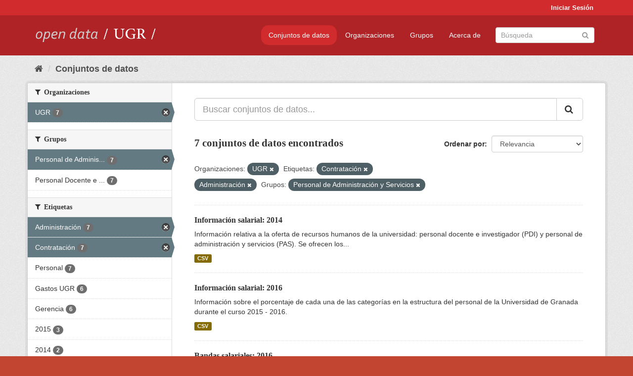

--- FILE ---
content_type: text/html; charset=utf-8
request_url: https://opendata.ugr.es/dataset/?organization=universidad-granada&tags=Contrataci%C3%B3n&tags=Administraci%C3%B3n&_license_id_limit=0&groups=personal-de-administracion-y-servicios
body_size: 8058
content:
<!DOCTYPE html>
<!--[if IE 9]> <html lang="es" class="ie9"> <![endif]-->
<!--[if gt IE 8]><!--> <html lang="es"> <!--<![endif]-->
  <head>
    <meta charset="utf-8" />
      <meta name="generator" content="ckan 2.9.5" />
      <meta name="viewport" content="width=device-width, initial-scale=1.0">
    <title>Conjunto de datos - OpenData UGR</title>

    
    
    <link rel="shortcut icon" href="/base/images/faviconUGR.ico" />
    
    
        <link rel="alternate" type="text/n3" href="https://opendata.ugr.es/catalog.n3"/>
        <link rel="alternate" type="text/ttl" href="https://opendata.ugr.es/catalog.ttl"/>
        <link rel="alternate" type="application/rdf+xml" href="https://opendata.ugr.es/catalog.xml"/>
        <link rel="alternate" type="application/ld+json" href="https://opendata.ugr.es/catalog.jsonld"/>
    

    
      
      
      
      
    

    
    



    
      
      
    

    
    <link href="/webassets/base/eb9793eb_red.css" rel="stylesheet"/>
<link href="/webassets/ckanext-harvest/c95a0af2_harvest_css.css" rel="stylesheet"/><style>
                .site-footer  {
  #background-color: #842f22;
background-color: #d12b2e;
}
.account-masthead {
background: #d12b2e;
}




.masthead {
background: #af2326;
}

.account-masthead .account ul li a{
  
  color: white;
}


/*
#Para la imagen de fondo
#.hero{
#background: url("https://p1.pxfuel.com/preview/401/157/184/alhambra-spain-granada-window.jpg");
#}
*/

/* --> BIUSCADOR DE INICIO */
.homepage .module-search .module-content {
background-color: #d12b2e;

}


.homepage .module-search .tags {
background-color: #af2326;

}



. main-navigation-toggle a:hover {
  font-size:20px;
}




#main-navigation-toggle a:active{

 background: #d12b2e;
}

#main-navigation-toggle a:hover {
  
  /* font-size: 150%; */
  background: #d12b2e;
  
}

.account-masthead .account ul li a:hover {
    
    background-color: #af2326;
    
}

/* lineas del menu de configuracion, ajustes, logout */
.account-masthead .account ul li {
  
  border-left: none;
  
}

.account-masthead .account ul .active {
  
  background-color: black;
}

masthead .navigation .nav-pills li a:hover, .masthead .navigation .nav-pills li a:focus, .masthead .navigation .nav-pills li.active a{
  
 background: #d12b2e;
  
}
    
.btn-primary {
  
  background: #4d4c4d;
  border-color: #4d4c4d;
}


/* Color rojo oscuro de la franja superior al footer */
.homepage div:nth-child(3){
  
  background-color:  #af2326;
}


/* Color del gris de fondo */
.hero{
  
  /*! background: 
    
    url("https://p1.pxfuel.com/preview/16/472/53/wall-stones-marble-texture.jpg"); */
    /*
    url("https://p1.pxfuel.com/preview/688/816/856/pattern-texture-grey-brick-wall-model.jpg") repeat repeat;
    */
  /*! background-size: contain; */

  background-color: #dddddd;
background-image: None;
  
}

.homepage .row1{

  background:
     url("../../base/images/logo-ugr-blanco-transparente-sin-letras-rotado.svg");
  
  background-size: 190%;
  overflow: scroll;
  resize: both;


  background-position-y: 400px;
  background-position-x: -800px
  

}


h1, h2, h3, h4 {

font-size: 21px;
/*font-style: italic;*/
font-family: initial;

}

/* Imagenes de dcat, sparql, y estadisticas */
.hero .container div a img{
  
  max-width: 70%;
  
  
}
   

.hero .container div p {
  
  display: inline-block; 
  max-width: 49%;
  
}

.hero .container div p:nth-child(2){
  
  
  display:inline
   
}

.hero .container div p:nth-child(3){
 
  display: inline;  
  
  
}

.hero .container div p:nth-child(5){
  
  
  float: right;
  margin-top: 7%;
}

.hero .container div p:nth-child(8){
  
  
 
  float: right;
  
}


.hero .container div p:nth-child(8) img{
  
 
  float: right;
  
}



.hero .container div p:nth-child(13){
  
  
  float: right;
  margin-top: 8%
}



.hero .container div p:nth-child(15){
  
  
display: inline;  
  
  
}

.hero .container .module-content div h2{
  
  background-color: #dddddd;
  text-align: center
  
}

.hero .container div h1{
  
  text-align: center;
  
}


/* Cajas redondeadas ---------------> */
.hero .container .col-md-6.col2 .module-content.box {
  
  height: 100%;
  width: 100%;
  margin-top: 10px;
  border-top-left-radius: 30px;
  border-top-right-radius: 30px;
  border-bottom-right-radius: 30px;
  border-bottom-left-radius: 30px;
  
}


.homepage .module-search, .homepage .module-search .module-content{
  
  border-top-left-radius: 30px;
  border-top-right-radius: 30px;
}

.homepage .module-search{
  margin-top: 10px;
}


.homepage.layout-2 .stats {
  
  border-bottom-left-radius: 30px;
  border-bottom-right-radius: 30px;

}

/* <------------- Cajas redondeadas*/


.hero .container .col-md-6.col2 ul {
  
  
  margin-bottom: 10%;
}


/*radio del li > a del navbar */
.nav-pills > li > a {
    border-radius: 15px;
}



/* Paginación de los datasets */

.pagination > li > a {
  
  color: black;
  padding: 6px 15px;
  border: none;
  
}

.pagination > li > a:hover {
  
  background-color: #dddddd;
  color: black;
  
  
}



.pagination > .active > a{
  
  background-color: #dddddd;
  color: black;
}





.pagination > li > a, .pagination > li > span {
    
    padding: 6px 15px;
  
}


.pagination > .active > a:hover  {
  
    z-index: 3;
    color: #fff;
    cursor: default;
    background-color: black ;
   
}

/*footer ----------------------------> */

.site-footer a{
  
  color: white;
  
}

.site-footer label {
    color: white;
}

.site-footer p {
  
  color: white;
}

/* marca ugr + LOGO */

.navbar-left{
  
  width: 40%;
  padding-top: 12px;
  
}

.navbar-left img {
  
  width: 55%;
  
  
}





/* condicion para dispositivos pequeños*/

@media (max-width:475px){
  
  .hero .container .module-content div h2{
  
    margin-top: 21%;
  
  }
  
  
  .hero .container div a img {
    max-width: 70%;
    margin-top: 20%;
}
  
 

}




@media (max-width: 1200px){
  
  .header-image.navbar-left {
    
    
   width: 22%;
   margin-top: 7px;
    
    
  }
  
  
  .header-image.navbar-left .logo img{
    
    width: 100%;
  }


  
}


@media (max-width: 766px){
  
  
  .main{
    background-color: #af2326
  }

  
  
}




      </style>
    
  </head>

  
  <body data-site-root="https://opendata.ugr.es/" data-locale-root="https://opendata.ugr.es/" >

    
    <div class="sr-only sr-only-focusable"><a href="#content">Ir al contenido</a></div>
  

  
     
<div class="account-masthead">
  <div class="container">
     
    <nav class="account not-authed" aria-label="Cuenta">
      <ul class="list-unstyled">
        
        <li><a href="/user/login">Iniciar Sesión</a></li>
         
      </ul>
    </nav>
     
  </div>
</div>

<header class="navbar navbar-static-top masthead">
    
  <div class="container">
    <div class="navbar-right">
      <button data-target="#main-navigation-toggle" data-toggle="collapse" class="navbar-toggle collapsed" type="button" aria-label="expand or collapse" aria-expanded="false">
        <span class="sr-only">Toggle navigation</span>
        <span class="fa fa-bars"></span>
      </button>
    </div>
    <hgroup class="header-image navbar-left">
       
      <a class="logo" href="/"><img src="/uploads/admin/2022-02-21-120002.678222marca-open-data-ugr.png" alt="OpenData UGR" title="OpenData UGR" /></a>
       
    </hgroup>

    <div class="collapse navbar-collapse" id="main-navigation-toggle">
      
      <nav class="section navigation">
        <ul class="nav nav-pills">
            
		<li class="active"><a href="/dataset/">Conjuntos de datos</a></li><li><a href="/organization/">Organizaciones</a></li><li><a href="/group/">Grupos</a></li><li><a href="/about">Acerca de</a></li>
	    
        </ul>
      </nav>
       
      <form class="section site-search simple-input" action="/dataset/" method="get">
        <div class="field">
          <label for="field-sitewide-search">Buscar conjuntos de datos</label>
          <input id="field-sitewide-search" type="text" class="form-control" name="q" placeholder="Búsqueda" aria-label="Buscar conjuntos de datos"/>
          <button class="btn-search" type="submit" aria-label="Enviar"><i class="fa fa-search"></i></button>
        </div>
      </form>
      
    </div>
  </div>
</header>

  
    <div class="main">
      <div id="content" class="container">
        
          
            <div class="flash-messages">
              
                
              
            </div>
          

          
            <div class="toolbar" role="navigation" aria-label="Miga de pan">
              
                
                  <ol class="breadcrumb">
                    
<li class="home"><a href="/" aria-label="Inicio"><i class="fa fa-home"></i><span> Inicio</span></a></li>
                    
  <li class="active"><a href="/dataset/">Conjuntos de datos</a></li>

                  </ol>
                
              
            </div>
          

          <div class="row wrapper">
            
            
            

            
              <aside class="secondary col-sm-3">
                
                
  <div class="filters">
    <div>
      
        

    
    
	
	    
	    
		<section class="module module-narrow module-shallow">
		    
			<h2 class="module-heading">
			    <i class="fa fa-filter"></i>
			    
			    Organizaciones
			</h2>
		    
		    
			
			    
				<nav aria-label="Organizaciones">
				    <ul class="list-unstyled nav nav-simple nav-facet">
					
					    
					    
					    
					    
					    <li class="nav-item active">
						<a href="/dataset/?tags=Contrataci%C3%B3n&amp;tags=Administraci%C3%B3n&amp;_license_id_limit=0&amp;groups=personal-de-administracion-y-servicios" title="">
						    <span class="item-label">UGR</span>
						    <span class="hidden separator"> - </span>
						    <span class="item-count badge">7</span>
						</a>
					    </li>
					
				    </ul>
				</nav>

				<p class="module-footer">
				    
					
				    
				</p>
			    
			
		    
		</section>
	    
	
    

      
        

    
    
	
	    
	    
		<section class="module module-narrow module-shallow">
		    
			<h2 class="module-heading">
			    <i class="fa fa-filter"></i>
			    
			    Grupos
			</h2>
		    
		    
			
			    
				<nav aria-label="Grupos">
				    <ul class="list-unstyled nav nav-simple nav-facet">
					
					    
					    
					    
					    
					    <li class="nav-item active">
						<a href="/dataset/?organization=universidad-granada&amp;tags=Contrataci%C3%B3n&amp;tags=Administraci%C3%B3n&amp;_license_id_limit=0" title="Personal de Administración y Servicios">
						    <span class="item-label">Personal de Adminis...</span>
						    <span class="hidden separator"> - </span>
						    <span class="item-count badge">7</span>
						</a>
					    </li>
					
					    
					    
					    
					    
					    <li class="nav-item">
						<a href="/dataset/?organization=universidad-granada&amp;tags=Contrataci%C3%B3n&amp;tags=Administraci%C3%B3n&amp;_license_id_limit=0&amp;groups=personal-de-administracion-y-servicios&amp;groups=claustro" title="Personal Docente e Investigador">
						    <span class="item-label">Personal Docente e ...</span>
						    <span class="hidden separator"> - </span>
						    <span class="item-count badge">7</span>
						</a>
					    </li>
					
				    </ul>
				</nav>

				<p class="module-footer">
				    
					
				    
				</p>
			    
			
		    
		</section>
	    
	
    

      
        

    
    
	
	    
	    
		<section class="module module-narrow module-shallow">
		    
			<h2 class="module-heading">
			    <i class="fa fa-filter"></i>
			    
			    Etiquetas
			</h2>
		    
		    
			
			    
				<nav aria-label="Etiquetas">
				    <ul class="list-unstyled nav nav-simple nav-facet">
					
					    
					    
					    
					    
					    <li class="nav-item active">
						<a href="/dataset/?organization=universidad-granada&amp;tags=Contrataci%C3%B3n&amp;_license_id_limit=0&amp;groups=personal-de-administracion-y-servicios" title="">
						    <span class="item-label">Administración</span>
						    <span class="hidden separator"> - </span>
						    <span class="item-count badge">7</span>
						</a>
					    </li>
					
					    
					    
					    
					    
					    <li class="nav-item active">
						<a href="/dataset/?organization=universidad-granada&amp;tags=Administraci%C3%B3n&amp;_license_id_limit=0&amp;groups=personal-de-administracion-y-servicios" title="">
						    <span class="item-label">Contratación</span>
						    <span class="hidden separator"> - </span>
						    <span class="item-count badge">7</span>
						</a>
					    </li>
					
					    
					    
					    
					    
					    <li class="nav-item">
						<a href="/dataset/?organization=universidad-granada&amp;tags=Contrataci%C3%B3n&amp;tags=Administraci%C3%B3n&amp;_license_id_limit=0&amp;groups=personal-de-administracion-y-servicios&amp;tags=Personal" title="">
						    <span class="item-label">Personal</span>
						    <span class="hidden separator"> - </span>
						    <span class="item-count badge">7</span>
						</a>
					    </li>
					
					    
					    
					    
					    
					    <li class="nav-item">
						<a href="/dataset/?organization=universidad-granada&amp;tags=Contrataci%C3%B3n&amp;tags=Administraci%C3%B3n&amp;_license_id_limit=0&amp;groups=personal-de-administracion-y-servicios&amp;tags=Gastos+UGR" title="">
						    <span class="item-label">Gastos UGR</span>
						    <span class="hidden separator"> - </span>
						    <span class="item-count badge">6</span>
						</a>
					    </li>
					
					    
					    
					    
					    
					    <li class="nav-item">
						<a href="/dataset/?organization=universidad-granada&amp;tags=Contrataci%C3%B3n&amp;tags=Administraci%C3%B3n&amp;_license_id_limit=0&amp;groups=personal-de-administracion-y-servicios&amp;tags=Gerencia" title="">
						    <span class="item-label">Gerencia</span>
						    <span class="hidden separator"> - </span>
						    <span class="item-count badge">6</span>
						</a>
					    </li>
					
					    
					    
					    
					    
					    <li class="nav-item">
						<a href="/dataset/?organization=universidad-granada&amp;tags=Contrataci%C3%B3n&amp;tags=Administraci%C3%B3n&amp;_license_id_limit=0&amp;groups=personal-de-administracion-y-servicios&amp;tags=2015" title="">
						    <span class="item-label">2015</span>
						    <span class="hidden separator"> - </span>
						    <span class="item-count badge">3</span>
						</a>
					    </li>
					
					    
					    
					    
					    
					    <li class="nav-item">
						<a href="/dataset/?organization=universidad-granada&amp;tags=Contrataci%C3%B3n&amp;tags=Administraci%C3%B3n&amp;_license_id_limit=0&amp;groups=personal-de-administracion-y-servicios&amp;tags=2014" title="">
						    <span class="item-label">2014</span>
						    <span class="hidden separator"> - </span>
						    <span class="item-count badge">2</span>
						</a>
					    </li>
					
					    
					    
					    
					    
					    <li class="nav-item">
						<a href="/dataset/?organization=universidad-granada&amp;tags=Contrataci%C3%B3n&amp;tags=Administraci%C3%B3n&amp;_license_id_limit=0&amp;groups=personal-de-administracion-y-servicios&amp;tags=2016" title="">
						    <span class="item-label">2016</span>
						    <span class="hidden separator"> - </span>
						    <span class="item-count badge">2</span>
						</a>
					    </li>
					
					    
					    
					    
					    
					    <li class="nav-item">
						<a href="/dataset/?organization=universidad-granada&amp;tags=Contrataci%C3%B3n&amp;tags=Administraci%C3%B3n&amp;_license_id_limit=0&amp;groups=personal-de-administracion-y-servicios&amp;tags=Docencia" title="">
						    <span class="item-label">Docencia</span>
						    <span class="hidden separator"> - </span>
						    <span class="item-count badge">1</span>
						</a>
					    </li>
					
					    
					    
					    
					    
					    <li class="nav-item">
						<a href="/dataset/?organization=universidad-granada&amp;tags=Contrataci%C3%B3n&amp;tags=Administraci%C3%B3n&amp;_license_id_limit=0&amp;groups=personal-de-administracion-y-servicios&amp;tags=Empleo" title="">
						    <span class="item-label">Empleo</span>
						    <span class="hidden separator"> - </span>
						    <span class="item-count badge">1</span>
						</a>
					    </li>
					
				    </ul>
				</nav>

				<p class="module-footer">
				    
					
					    <a href="/dataset/?organization=universidad-granada&amp;tags=Contrataci%C3%B3n&amp;tags=Administraci%C3%B3n&amp;_license_id_limit=0&amp;groups=personal-de-administracion-y-servicios&amp;_tags_limit=0" class="read-more">Mostrar Más Etiquetas</a>
					
				    
				</p>
			    
			
		    
		</section>
	    
	
    

      
        

    
    
	
	    
	    
		<section class="module module-narrow module-shallow">
		    
			<h2 class="module-heading">
			    <i class="fa fa-filter"></i>
			    
			    Formatos
			</h2>
		    
		    
			
			    
				<nav aria-label="Formatos">
				    <ul class="list-unstyled nav nav-simple nav-facet">
					
					    
					    
					    
					    
					    <li class="nav-item">
						<a href="/dataset/?organization=universidad-granada&amp;tags=Contrataci%C3%B3n&amp;tags=Administraci%C3%B3n&amp;_license_id_limit=0&amp;groups=personal-de-administracion-y-servicios&amp;res_format=CSV" title="">
						    <span class="item-label">CSV</span>
						    <span class="hidden separator"> - </span>
						    <span class="item-count badge">7</span>
						</a>
					    </li>
					
				    </ul>
				</nav>

				<p class="module-footer">
				    
					
				    
				</p>
			    
			
		    
		</section>
	    
	
    

      
        

    
    
	
	    
	    
		<section class="module module-narrow module-shallow">
		    
			<h2 class="module-heading">
			    <i class="fa fa-filter"></i>
			    
			    Licencias
			</h2>
		    
		    
			
			    
				<nav aria-label="Licencias">
				    <ul class="list-unstyled nav nav-simple nav-facet">
					
					    
					    
					    
					    
					    <li class="nav-item">
						<a href="/dataset/?organization=universidad-granada&amp;tags=Contrataci%C3%B3n&amp;tags=Administraci%C3%B3n&amp;_license_id_limit=0&amp;groups=personal-de-administracion-y-servicios&amp;license_id=odc-by" title="Open Data Commons Attribution License">
						    <span class="item-label">Open Data Commons A...</span>
						    <span class="hidden separator"> - </span>
						    <span class="item-count badge">7</span>
						</a>
					    </li>
					
				    </ul>
				</nav>

				<p class="module-footer">
				    
					<a href="/dataset/?organization=universidad-granada&amp;tags=Contrataci%C3%B3n&amp;tags=Administraci%C3%B3n&amp;groups=personal-de-administracion-y-servicios" class="read-more">Mostrar Solamente Populares Licencias</a>
				    
				</p>
			    
			
		    
		</section>
	    
	
    

      
    </div>
    <a class="close no-text hide-filters"><i class="fa fa-times-circle"></i><span class="text">close</span></a>
  </div>

              </aside>
            

            
              <div class="primary col-sm-9 col-xs-12" role="main">
                
                
  <section class="module">
    <div class="module-content">
      
        
      
      
        
        
        







<form id="dataset-search-form" class="search-form" method="get" data-module="select-switch">

  
    <div class="input-group search-input-group">
      <input aria-label="Buscar conjuntos de datos..." id="field-giant-search" type="text" class="form-control input-lg" name="q" value="" autocomplete="off" placeholder="Buscar conjuntos de datos...">
      
      <span class="input-group-btn">
        <button class="btn btn-default btn-lg" type="submit" value="search" aria-label="Enviar">
          <i class="fa fa-search"></i>
        </button>
      </span>
      
    </div>
  

  
    <span>
  
  

  
  
  
  <input type="hidden" name="organization" value="universidad-granada" />
  
  
  
  
  
  <input type="hidden" name="tags" value="Contratación" />
  
  
  
  
  
  <input type="hidden" name="tags" value="Administración" />
  
  
  
  
  
  <input type="hidden" name="groups" value="personal-de-administracion-y-servicios" />
  
  
  
  </span>
  

  
    
      <div class="form-select form-group control-order-by">
        <label for="field-order-by">Ordenar por</label>
        <select id="field-order-by" name="sort" class="form-control">
          
            
              <option value="score desc, metadata_modified desc" selected="selected">Relevancia</option>
            
          
            
              <option value="title_string asc">Nombre Ascendente</option>
            
          
            
              <option value="title_string desc">Nombre Descendente</option>
            
          
            
              <option value="metadata_modified desc">Última modificación</option>
            
          
            
          
        </select>
        
        <button class="btn btn-default js-hide" type="submit">Ir</button>
        
      </div>
    
  

  
    
      <h1>

  
  
  
  

7 conjuntos de datos encontrados</h1>
    
  

  
    
      <p class="filter-list">
        
          
          <span class="facet">Organizaciones:</span>
          
            <span class="filtered pill">UGR
              <a href="/dataset/?tags=Contrataci%C3%B3n&amp;tags=Administraci%C3%B3n&amp;_license_id_limit=0&amp;groups=personal-de-administracion-y-servicios" class="remove" title="Quitar"><i class="fa fa-times"></i></a>
            </span>
          
        
          
          <span class="facet">Etiquetas:</span>
          
            <span class="filtered pill">Contratación
              <a href="/dataset/?organization=universidad-granada&amp;tags=Administraci%C3%B3n&amp;_license_id_limit=0&amp;groups=personal-de-administracion-y-servicios" class="remove" title="Quitar"><i class="fa fa-times"></i></a>
            </span>
          
            <span class="filtered pill">Administración
              <a href="/dataset/?organization=universidad-granada&amp;tags=Contrataci%C3%B3n&amp;_license_id_limit=0&amp;groups=personal-de-administracion-y-servicios" class="remove" title="Quitar"><i class="fa fa-times"></i></a>
            </span>
          
        
          
          <span class="facet">Grupos:</span>
          
            <span class="filtered pill">Personal de Administración y Servicios
              <a href="/dataset/?organization=universidad-granada&amp;tags=Contrataci%C3%B3n&amp;tags=Administraci%C3%B3n&amp;_license_id_limit=0" class="remove" title="Quitar"><i class="fa fa-times"></i></a>
            </span>
          
        
      </p>
      <a class="show-filters btn btn-default">Filtrar Resultados</a>
    
  

</form>




      
      
        

  
    <ul class="dataset-list list-unstyled">
    	
	      
	        






  <li class="dataset-item">
    
      <div class="dataset-content">
        
          <h2 class="dataset-heading">
            
              
            
            
		<a href="/dataset/informacion-salarial-2014">Información salarial: 2014</a>
            
            
              
              
            
          </h2>
        
        
          
        
        
          
            <div>Información relativa a la oferta de recursos humanos de la universidad: personal docente e investigador (PDI) y personal de administración y servicios (PAS). 
Se ofrecen los...</div>
          
        
      </div>
      
        
          
            <ul class="dataset-resources list-unstyled">
              
                
                <li>
                  <a href="/dataset/informacion-salarial-2014" class="label label-default" data-format="csv">CSV</a>
                </li>
                
              
            </ul>
          
        
      
    
  </li>

	      
	        






  <li class="dataset-item">
    
      <div class="dataset-content">
        
          <h2 class="dataset-heading">
            
              
            
            
		<a href="/dataset/informacion-salarial-2016">Información salarial: 2016</a>
            
            
              
              
            
          </h2>
        
        
          
        
        
          
            <div>Información sobre el porcentaje de cada una de las categorías en la estructura del personal de la Universidad de Granada durante el curso 2015 - 2016. </div>
          
        
      </div>
      
        
          
            <ul class="dataset-resources list-unstyled">
              
                
                <li>
                  <a href="/dataset/informacion-salarial-2016" class="label label-default" data-format="csv">CSV</a>
                </li>
                
              
            </ul>
          
        
      
    
  </li>

	      
	        






  <li class="dataset-item">
    
      <div class="dataset-content">
        
          <h2 class="dataset-heading">
            
              
            
            
		<a href="/dataset/bandas-salariales-2016">Bandas salariales: 2016</a>
            
            
              
              
            
          </h2>
        
        
          
        
        
          
            <div>Datos sobre la remuneración y las bandas salariales aplicables a los distintos tipos de personal a través de las tablas de retribuciones referentes al curso 2015 - 2016. </div>
          
        
      </div>
      
        
          
            <ul class="dataset-resources list-unstyled">
              
                
                <li>
                  <a href="/dataset/bandas-salariales-2016" class="label label-default" data-format="csv">CSV</a>
                </li>
                
              
            </ul>
          
        
      
    
  </li>

	      
	        






  <li class="dataset-item">
    
      <div class="dataset-content">
        
          <h2 class="dataset-heading">
            
              
            
            
		<a href="/dataset/empleo-publico">Empleo público</a>
            
            
              
              
            
          </h2>
        
        
          
        
        
          
            <div>Información sobre la oferta pública de empleo y la relación de puestos de trabajo de la Universidad de Granada. 
Última actualización: 28/04/2016.</div>
          
        
      </div>
      
        
          
            <ul class="dataset-resources list-unstyled">
              
                
                <li>
                  <a href="/dataset/empleo-publico" class="label label-default" data-format="csv">CSV</a>
                </li>
                
              
            </ul>
          
        
      
    
  </li>

	      
	        






  <li class="dataset-item">
    
      <div class="dataset-content">
        
          <h2 class="dataset-heading">
            
              
            
            
		<a href="/dataset/bandas-salariales-2014">Bandas salariales: 2014</a>
            
            
              
              
            
          </h2>
        
        
          
        
        
          
            <div>Información sobre la remuneración al personal universitario, según las respectivas categorías. Datos sobre las bandas salariales aplicables a los distintos tipos de personal a...</div>
          
        
      </div>
      
        
          
            <ul class="dataset-resources list-unstyled">
              
                
                <li>
                  <a href="/dataset/bandas-salariales-2014" class="label label-default" data-format="csv">CSV</a>
                </li>
                
              
            </ul>
          
        
      
    
  </li>

	      
	        






  <li class="dataset-item">
    
      <div class="dataset-content">
        
          <h2 class="dataset-heading">
            
              
            
            
		<a href="/dataset/bandas-salariales-2015">Bandas salariales: 2015</a>
            
            
              
              
            
          </h2>
        
        
          
        
        
          
            <div>Información sobre la remuneración al personal universitario, según las respectivas categorías. Datos sobre las bandas salariales aplicables a los distintos tipos de personal a...</div>
          
        
      </div>
      
        
          
            <ul class="dataset-resources list-unstyled">
              
                
                <li>
                  <a href="/dataset/bandas-salariales-2015" class="label label-default" data-format="csv">CSV</a>
                </li>
                
              
            </ul>
          
        
      
    
  </li>

	      
	        






  <li class="dataset-item">
    
      <div class="dataset-content">
        
          <h2 class="dataset-heading">
            
              
            
            
		<a href="/dataset/informacion-salarial-2015">Información salarial: 2015</a>
            
            
              
              
            
          </h2>
        
        
          
        
        
          
            <div>Información relativa a la oferta de recursos humanos de la universidad: personal docente e investigador (PDI) y personal de administración y servicios (PAS). Se ofrecen los...</div>
          
        
      </div>
      
        
          
            <ul class="dataset-resources list-unstyled">
              
                
                <li>
                  <a href="/dataset/informacion-salarial-2015" class="label label-default" data-format="csv">CSV</a>
                </li>
                
              
            </ul>
          
        
      
    
  </li>

	      
	    
    </ul>
  

      
    </div>

    
      
    
  </section>

  
    <section class="module">
      <div class="module-content">
        
          <small>
            
            
            
          Usted también puede acceder a este registro utilizando los <a href="/api/3">API</a> (ver <a href="http://docs.ckan.org/en/2.9/api/">API Docs</a>).
          </small>
        
      </div>
    </section>
  

              </div>
            
          </div>
        
      </div>
    </div>
  
    <footer class="site-footer">
  <div class="container">
    
    <div class="row">
      <div class="col-md-8 footer-links">
        
          <ul class="list-unstyled">
            
              <li><a href="/about">Acerca de OpenData UGR</a></li>
            
          </ul>
          <ul class="list-unstyled">
            
              
              <li><a href="http://docs.ckan.org/en/2.9/api/">API CKAN</a></li>
              <li><a href="http://www.ckan.org/">CKAN Association</a></li>
              <li><a href="http://www.opendefinition.org/okd/"><img src="/base/images/od_80x15_blue.png" alt="Open Data"></a></li>
            
          </ul>
        
      </div>
      <div class="col-md-4 attribution">
        
          <p><strong>Gestionado con </strong> <a class="hide-text ckan-footer-logo" href="http://ckan.org">CKAN</a></p>
        
        
          
<form class="form-inline form-select lang-select" action="/util/redirect" data-module="select-switch" method="POST">
  <label for="field-lang-select">Idioma</label>
  <select id="field-lang-select" name="url" data-module="autocomplete" data-module-dropdown-class="lang-dropdown" data-module-container-class="lang-container">
    
      <option value="/es/dataset/?organization=universidad-granada&amp;tags=Contrataci%C3%B3n&amp;tags=Administraci%C3%B3n&amp;_license_id_limit=0&amp;groups=personal-de-administracion-y-servicios" selected="selected">
        español
      </option>
    
      <option value="/en/dataset/?organization=universidad-granada&amp;tags=Contrataci%C3%B3n&amp;tags=Administraci%C3%B3n&amp;_license_id_limit=0&amp;groups=personal-de-administracion-y-servicios" >
        English
      </option>
    
      <option value="/pt_BR/dataset/?organization=universidad-granada&amp;tags=Contrataci%C3%B3n&amp;tags=Administraci%C3%B3n&amp;_license_id_limit=0&amp;groups=personal-de-administracion-y-servicios" >
        português (Brasil)
      </option>
    
      <option value="/ja/dataset/?organization=universidad-granada&amp;tags=Contrataci%C3%B3n&amp;tags=Administraci%C3%B3n&amp;_license_id_limit=0&amp;groups=personal-de-administracion-y-servicios" >
        日本語
      </option>
    
      <option value="/it/dataset/?organization=universidad-granada&amp;tags=Contrataci%C3%B3n&amp;tags=Administraci%C3%B3n&amp;_license_id_limit=0&amp;groups=personal-de-administracion-y-servicios" >
        italiano
      </option>
    
      <option value="/cs_CZ/dataset/?organization=universidad-granada&amp;tags=Contrataci%C3%B3n&amp;tags=Administraci%C3%B3n&amp;_license_id_limit=0&amp;groups=personal-de-administracion-y-servicios" >
        čeština (Česko)
      </option>
    
      <option value="/ca/dataset/?organization=universidad-granada&amp;tags=Contrataci%C3%B3n&amp;tags=Administraci%C3%B3n&amp;_license_id_limit=0&amp;groups=personal-de-administracion-y-servicios" >
        català
      </option>
    
      <option value="/fr/dataset/?organization=universidad-granada&amp;tags=Contrataci%C3%B3n&amp;tags=Administraci%C3%B3n&amp;_license_id_limit=0&amp;groups=personal-de-administracion-y-servicios" >
        français
      </option>
    
      <option value="/el/dataset/?organization=universidad-granada&amp;tags=Contrataci%C3%B3n&amp;tags=Administraci%C3%B3n&amp;_license_id_limit=0&amp;groups=personal-de-administracion-y-servicios" >
        Ελληνικά
      </option>
    
      <option value="/sv/dataset/?organization=universidad-granada&amp;tags=Contrataci%C3%B3n&amp;tags=Administraci%C3%B3n&amp;_license_id_limit=0&amp;groups=personal-de-administracion-y-servicios" >
        svenska
      </option>
    
      <option value="/sr/dataset/?organization=universidad-granada&amp;tags=Contrataci%C3%B3n&amp;tags=Administraci%C3%B3n&amp;_license_id_limit=0&amp;groups=personal-de-administracion-y-servicios" >
        српски
      </option>
    
      <option value="/no/dataset/?organization=universidad-granada&amp;tags=Contrataci%C3%B3n&amp;tags=Administraci%C3%B3n&amp;_license_id_limit=0&amp;groups=personal-de-administracion-y-servicios" >
        norsk bokmål (Norge)
      </option>
    
      <option value="/sk/dataset/?organization=universidad-granada&amp;tags=Contrataci%C3%B3n&amp;tags=Administraci%C3%B3n&amp;_license_id_limit=0&amp;groups=personal-de-administracion-y-servicios" >
        slovenčina
      </option>
    
      <option value="/fi/dataset/?organization=universidad-granada&amp;tags=Contrataci%C3%B3n&amp;tags=Administraci%C3%B3n&amp;_license_id_limit=0&amp;groups=personal-de-administracion-y-servicios" >
        suomi
      </option>
    
      <option value="/ru/dataset/?organization=universidad-granada&amp;tags=Contrataci%C3%B3n&amp;tags=Administraci%C3%B3n&amp;_license_id_limit=0&amp;groups=personal-de-administracion-y-servicios" >
        русский
      </option>
    
      <option value="/de/dataset/?organization=universidad-granada&amp;tags=Contrataci%C3%B3n&amp;tags=Administraci%C3%B3n&amp;_license_id_limit=0&amp;groups=personal-de-administracion-y-servicios" >
        Deutsch
      </option>
    
      <option value="/pl/dataset/?organization=universidad-granada&amp;tags=Contrataci%C3%B3n&amp;tags=Administraci%C3%B3n&amp;_license_id_limit=0&amp;groups=personal-de-administracion-y-servicios" >
        polski
      </option>
    
      <option value="/nl/dataset/?organization=universidad-granada&amp;tags=Contrataci%C3%B3n&amp;tags=Administraci%C3%B3n&amp;_license_id_limit=0&amp;groups=personal-de-administracion-y-servicios" >
        Nederlands
      </option>
    
      <option value="/bg/dataset/?organization=universidad-granada&amp;tags=Contrataci%C3%B3n&amp;tags=Administraci%C3%B3n&amp;_license_id_limit=0&amp;groups=personal-de-administracion-y-servicios" >
        български
      </option>
    
      <option value="/ko_KR/dataset/?organization=universidad-granada&amp;tags=Contrataci%C3%B3n&amp;tags=Administraci%C3%B3n&amp;_license_id_limit=0&amp;groups=personal-de-administracion-y-servicios" >
        한국어 (대한민국)
      </option>
    
      <option value="/hu/dataset/?organization=universidad-granada&amp;tags=Contrataci%C3%B3n&amp;tags=Administraci%C3%B3n&amp;_license_id_limit=0&amp;groups=personal-de-administracion-y-servicios" >
        magyar
      </option>
    
      <option value="/sl/dataset/?organization=universidad-granada&amp;tags=Contrataci%C3%B3n&amp;tags=Administraci%C3%B3n&amp;_license_id_limit=0&amp;groups=personal-de-administracion-y-servicios" >
        slovenščina
      </option>
    
      <option value="/lv/dataset/?organization=universidad-granada&amp;tags=Contrataci%C3%B3n&amp;tags=Administraci%C3%B3n&amp;_license_id_limit=0&amp;groups=personal-de-administracion-y-servicios" >
        latviešu
      </option>
    
      <option value="/es_AR/dataset/?organization=universidad-granada&amp;tags=Contrataci%C3%B3n&amp;tags=Administraci%C3%B3n&amp;_license_id_limit=0&amp;groups=personal-de-administracion-y-servicios" >
        español (Argentina)
      </option>
    
      <option value="/tl/dataset/?organization=universidad-granada&amp;tags=Contrataci%C3%B3n&amp;tags=Administraci%C3%B3n&amp;_license_id_limit=0&amp;groups=personal-de-administracion-y-servicios" >
        Filipino (Pilipinas)
      </option>
    
      <option value="/mk/dataset/?organization=universidad-granada&amp;tags=Contrataci%C3%B3n&amp;tags=Administraci%C3%B3n&amp;_license_id_limit=0&amp;groups=personal-de-administracion-y-servicios" >
        македонски
      </option>
    
      <option value="/fa_IR/dataset/?organization=universidad-granada&amp;tags=Contrataci%C3%B3n&amp;tags=Administraci%C3%B3n&amp;_license_id_limit=0&amp;groups=personal-de-administracion-y-servicios" >
        فارسی (ایران)
      </option>
    
      <option value="/da_DK/dataset/?organization=universidad-granada&amp;tags=Contrataci%C3%B3n&amp;tags=Administraci%C3%B3n&amp;_license_id_limit=0&amp;groups=personal-de-administracion-y-servicios" >
        dansk (Danmark)
      </option>
    
      <option value="/lt/dataset/?organization=universidad-granada&amp;tags=Contrataci%C3%B3n&amp;tags=Administraci%C3%B3n&amp;_license_id_limit=0&amp;groups=personal-de-administracion-y-servicios" >
        lietuvių
      </option>
    
      <option value="/uk/dataset/?organization=universidad-granada&amp;tags=Contrataci%C3%B3n&amp;tags=Administraci%C3%B3n&amp;_license_id_limit=0&amp;groups=personal-de-administracion-y-servicios" >
        українська
      </option>
    
      <option value="/is/dataset/?organization=universidad-granada&amp;tags=Contrataci%C3%B3n&amp;tags=Administraci%C3%B3n&amp;_license_id_limit=0&amp;groups=personal-de-administracion-y-servicios" >
        íslenska
      </option>
    
      <option value="/sr_Latn/dataset/?organization=universidad-granada&amp;tags=Contrataci%C3%B3n&amp;tags=Administraci%C3%B3n&amp;_license_id_limit=0&amp;groups=personal-de-administracion-y-servicios" >
        srpski (latinica)
      </option>
    
      <option value="/hr/dataset/?organization=universidad-granada&amp;tags=Contrataci%C3%B3n&amp;tags=Administraci%C3%B3n&amp;_license_id_limit=0&amp;groups=personal-de-administracion-y-servicios" >
        hrvatski
      </option>
    
      <option value="/ne/dataset/?organization=universidad-granada&amp;tags=Contrataci%C3%B3n&amp;tags=Administraci%C3%B3n&amp;_license_id_limit=0&amp;groups=personal-de-administracion-y-servicios" >
        नेपाली
      </option>
    
      <option value="/am/dataset/?organization=universidad-granada&amp;tags=Contrataci%C3%B3n&amp;tags=Administraci%C3%B3n&amp;_license_id_limit=0&amp;groups=personal-de-administracion-y-servicios" >
        አማርኛ
      </option>
    
      <option value="/my_MM/dataset/?organization=universidad-granada&amp;tags=Contrataci%C3%B3n&amp;tags=Administraci%C3%B3n&amp;_license_id_limit=0&amp;groups=personal-de-administracion-y-servicios" >
        မြန်မာ (မြန်မာ)
      </option>
    
      <option value="/th/dataset/?organization=universidad-granada&amp;tags=Contrataci%C3%B3n&amp;tags=Administraci%C3%B3n&amp;_license_id_limit=0&amp;groups=personal-de-administracion-y-servicios" >
        ไทย
      </option>
    
      <option value="/he/dataset/?organization=universidad-granada&amp;tags=Contrataci%C3%B3n&amp;tags=Administraci%C3%B3n&amp;_license_id_limit=0&amp;groups=personal-de-administracion-y-servicios" >
        עברית
      </option>
    
      <option value="/ar/dataset/?organization=universidad-granada&amp;tags=Contrataci%C3%B3n&amp;tags=Administraci%C3%B3n&amp;_license_id_limit=0&amp;groups=personal-de-administracion-y-servicios" >
        العربية
      </option>
    
      <option value="/zh_Hant_TW/dataset/?organization=universidad-granada&amp;tags=Contrataci%C3%B3n&amp;tags=Administraci%C3%B3n&amp;_license_id_limit=0&amp;groups=personal-de-administracion-y-servicios" >
        中文 (繁體, 台灣)
      </option>
    
      <option value="/zh_Hans_CN/dataset/?organization=universidad-granada&amp;tags=Contrataci%C3%B3n&amp;tags=Administraci%C3%B3n&amp;_license_id_limit=0&amp;groups=personal-de-administracion-y-servicios" >
        中文 (简体, 中国)
      </option>
    
      <option value="/id/dataset/?organization=universidad-granada&amp;tags=Contrataci%C3%B3n&amp;tags=Administraci%C3%B3n&amp;_license_id_limit=0&amp;groups=personal-de-administracion-y-servicios" >
        Indonesia
      </option>
    
      <option value="/en_AU/dataset/?organization=universidad-granada&amp;tags=Contrataci%C3%B3n&amp;tags=Administraci%C3%B3n&amp;_license_id_limit=0&amp;groups=personal-de-administracion-y-servicios" >
        English (Australia)
      </option>
    
      <option value="/km/dataset/?organization=universidad-granada&amp;tags=Contrataci%C3%B3n&amp;tags=Administraci%C3%B3n&amp;_license_id_limit=0&amp;groups=personal-de-administracion-y-servicios" >
        ខ្មែរ
      </option>
    
      <option value="/tr/dataset/?organization=universidad-granada&amp;tags=Contrataci%C3%B3n&amp;tags=Administraci%C3%B3n&amp;_license_id_limit=0&amp;groups=personal-de-administracion-y-servicios" >
        Türkçe
      </option>
    
      <option value="/eu/dataset/?organization=universidad-granada&amp;tags=Contrataci%C3%B3n&amp;tags=Administraci%C3%B3n&amp;_license_id_limit=0&amp;groups=personal-de-administracion-y-servicios" >
        euskara
      </option>
    
      <option value="/gl/dataset/?organization=universidad-granada&amp;tags=Contrataci%C3%B3n&amp;tags=Administraci%C3%B3n&amp;_license_id_limit=0&amp;groups=personal-de-administracion-y-servicios" >
        galego
      </option>
    
      <option value="/vi/dataset/?organization=universidad-granada&amp;tags=Contrataci%C3%B3n&amp;tags=Administraci%C3%B3n&amp;_license_id_limit=0&amp;groups=personal-de-administracion-y-servicios" >
        Tiếng Việt
      </option>
    
      <option value="/mn_MN/dataset/?organization=universidad-granada&amp;tags=Contrataci%C3%B3n&amp;tags=Administraci%C3%B3n&amp;_license_id_limit=0&amp;groups=personal-de-administracion-y-servicios" >
        монгол (Монгол)
      </option>
    
      <option value="/pt_PT/dataset/?organization=universidad-granada&amp;tags=Contrataci%C3%B3n&amp;tags=Administraci%C3%B3n&amp;_license_id_limit=0&amp;groups=personal-de-administracion-y-servicios" >
        português (Portugal)
      </option>
    
      <option value="/sq/dataset/?organization=universidad-granada&amp;tags=Contrataci%C3%B3n&amp;tags=Administraci%C3%B3n&amp;_license_id_limit=0&amp;groups=personal-de-administracion-y-servicios" >
        shqip
      </option>
    
      <option value="/ro/dataset/?organization=universidad-granada&amp;tags=Contrataci%C3%B3n&amp;tags=Administraci%C3%B3n&amp;_license_id_limit=0&amp;groups=personal-de-administracion-y-servicios" >
        română
      </option>
    
      <option value="/uk_UA/dataset/?organization=universidad-granada&amp;tags=Contrataci%C3%B3n&amp;tags=Administraci%C3%B3n&amp;_license_id_limit=0&amp;groups=personal-de-administracion-y-servicios" >
        українська (Україна)
      </option>
    
  </select>
  <button class="btn btn-default js-hide" type="submit">Ir</button>
</form>
        
      </div>
    </div>
    
  </div>

  
    
  
</footer>
  
  
  
  
  
    

      

    
    
    <link href="/webassets/vendor/f3b8236b_select2.css" rel="stylesheet"/>
<link href="/webassets/vendor/0b01aef1_font-awesome.css" rel="stylesheet"/>
    <script src="/webassets/vendor/d8ae4bed_jquery.js" type="text/javascript"></script>
<script src="/webassets/vendor/fb6095a0_vendor.js" type="text/javascript"></script>
<script src="/webassets/vendor/580fa18d_bootstrap.js" type="text/javascript"></script>
<script src="/webassets/base/15a18f6c_main.js" type="text/javascript"></script>
<script src="/webassets/base/266988e1_ckan.js" type="text/javascript"></script>
  </body>
</html>